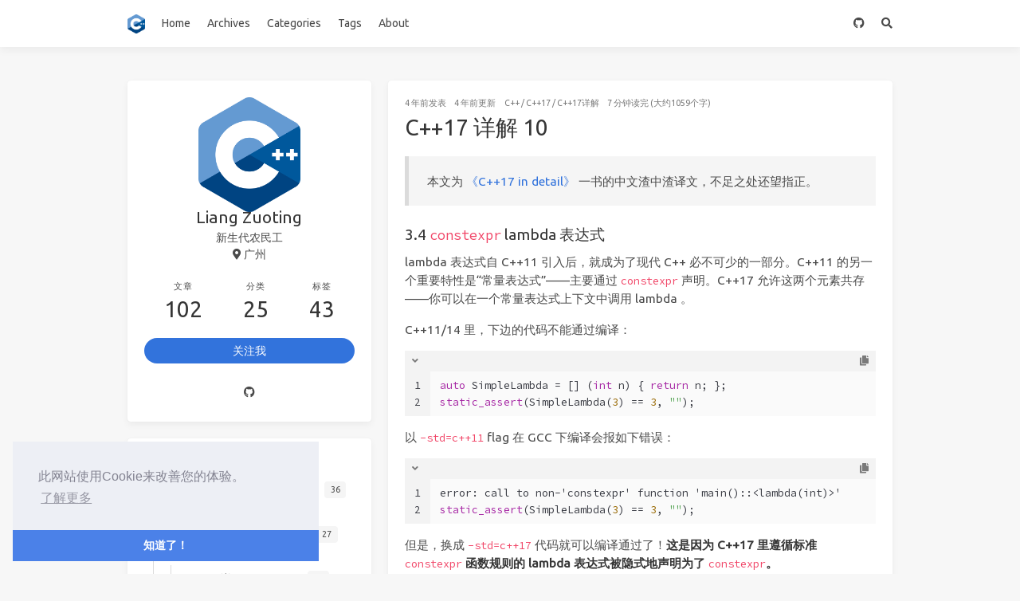

--- FILE ---
content_type: text/html; charset=utf-8
request_url: https://ermao.live/C++17%E8%AF%A6%E8%A7%A310.html
body_size: 9343
content:
<!doctype html>
<html lang="zh"><head><meta charset="utf-8"><meta name="viewport" content="width=device-width, initial-scale=1, maximum-scale=1"><meta><meta name="keywords" content="C++, C++17, C++17详解, C++17 in detail"><title>C++17 详解 10 - 学海扁舟</title><link rel="manifest" href="/manifest.json"><meta name="application-name" content="学海扁舟"><meta name="msapplication-TileImage" content="/img/favicon.png"><meta name="apple-mobile-web-app-capable" content="yes"><meta name="apple-mobile-web-app-title" content="学海扁舟"><meta name="apple-mobile-web-app-status-bar-style" content="default"><meta name="description" content="本文为 《C++17 in detail》 一书的中文渣中渣译文，不足之处还望指正。  3.4 constexpr lambda 表达式lambda 表达式自 C++11 引入后，就成为了现代 C++ 必不可少的一部分。C++11 的另一个重要特性是“常量表达式”——主要通过 constexpr 声明。C++17 允许这两个元素共存——你可以在一个常量表达式上下文中调用 lambda 。"><meta property="og:type" content="blog"><meta property="og:title" content="C++17 详解 10"><meta property="og:url" content="https://ermao.live/C++17%E8%AF%A6%E8%A7%A310.html"><meta property="og:site_name" content="学海扁舟"><meta property="og:description" content="本文为 《C++17 in detail》 一书的中文渣中渣译文，不足之处还望指正。  3.4 constexpr lambda 表达式lambda 表达式自 C++11 引入后，就成为了现代 C++ 必不可少的一部分。C++11 的另一个重要特性是“常量表达式”——主要通过 constexpr 声明。C++17 允许这两个元素共存——你可以在一个常量表达式上下文中调用 lambda 。"><meta property="og:locale" content="zh_CN"><meta property="og:image" content="https://ermao.live/img/og_image.png"><meta property="article:published_time" content="2021-08-10T04:36:28.000Z"><meta property="article:modified_time" content="2021-08-10T06:10:51.515Z"><meta property="article:author" content="Liang Zuoting"><meta property="article:tag" content="C++, C++17, C++17详解, C++17 in detail"><meta property="twitter:card" content="summary"><meta property="twitter:image" content="/img/og_image.png"><script type="application/ld+json">{"@context":"https://schema.org","@type":"BlogPosting","mainEntityOfPage":{"@type":"WebPage","@id":"https://ermao.live/C++17%E8%AF%A6%E8%A7%A310.html"},"headline":"C++17 详解 10","image":["https://ermao.live/img/og_image.png"],"datePublished":"2021-08-10T04:36:28.000Z","dateModified":"2021-08-10T06:10:51.515Z","author":{"@type":"Person","name":"Liang Zuoting"},"publisher":{"@type":"Organization","name":"学海扁舟","logo":{"@type":"ImageObject","url":"https://ermao.live/img/logo.png"}},"description":"本文为 《C++17 in detail》 一书的中文渣中渣译文，不足之处还望指正。  3.4 constexpr lambda 表达式lambda 表达式自 C++11 引入后，就成为了现代 C++ 必不可少的一部分。C++11 的另一个重要特性是“常量表达式”——主要通过 constexpr 声明。C++17 允许这两个元素共存——你可以在一个常量表达式上下文中调用 lambda 。"}</script><link rel="canonical" href="https://ermao.live/C++17%E8%AF%A6%E8%A7%A310.html"><link rel="icon" href="/img/favicon.png"><link rel="stylesheet" href="https://use.fontawesome.com/releases/v5.15.2/css/all.css"><link rel="stylesheet" href="https://cdn.jsdelivr.net/npm/highlight.js@9.12.0/styles/atom-one-light.css"><link rel="stylesheet" href="https://fonts.googleapis.com/css2?family=Ubuntu:wght@400;600&amp;family=Source+Code+Pro"><link rel="stylesheet" href="/css/default.css"><style>body>.footer,body>.navbar,body>.section{opacity:0}</style><!--!--><!--!--><!--!--><!--!--><link rel="stylesheet" href="https://cdn.jsdelivr.net/npm/cookieconsent@3.1.1/build/cookieconsent.min.css"><link rel="stylesheet" href="https://cdn.jsdelivr.net/npm/lightgallery@1.6.8/dist/css/lightgallery.min.css"><link rel="stylesheet" href="https://cdn.jsdelivr.net/npm/justifiedGallery@3.7.0/dist/css/justifiedGallery.min.css"><!--!--><!--!--><script src="https://cdn.jsdelivr.net/npm/pace-js@1.0.2/pace.min.js"></script><!--!--><!--!--><script data-ad-client="ca-pub-1192763073074487" async src="https://pagead2.googlesyndication.com/pagead/js/adsbygoogle.js"></script><meta name="generator" content="Hexo 5.4.0"></head><body class="is-2-column"><nav class="navbar navbar-main"><div class="container"><div class="navbar-brand justify-content-center"><a class="navbar-item navbar-logo" href="/"><img src="/img/logo.png" alt="学海扁舟" height="28"></a></div><div class="navbar-menu"><div class="navbar-start"><a class="navbar-item" href="/">Home</a><a class="navbar-item" href="/archives">Archives</a><a class="navbar-item" href="/categories">Categories</a><a class="navbar-item" href="/tags">Tags</a><a class="navbar-item" href="/about">About</a></div><div class="navbar-end"><a class="navbar-item" target="_blank" rel="noopener" title="Welcome To My GitHub" href="https://github.com/liangzuoting"><i class="fab fa-github"></i></a><a class="navbar-item search" title="搜索" href="javascript:;"><i class="fas fa-search"></i></a></div></div></div></nav><section class="section"><div class="container"><div class="columns"><div class="column order-2 column-main is-8-tablet is-8-desktop is-8-widescreen"><div class="card"><article class="card-content article" role="article"><div class="article-meta is-size-7 is-uppercase level is-mobile"><div class="level-left"><span class="level-item"><time dateTime="2021-08-10T04:36:28.000Z" title="2021/8/10 12:36:28">2021-08-10</time>发表</span><span class="level-item"><time dateTime="2021-08-10T06:10:51.515Z" title="2021/8/10 14:10:51">2021-08-10</time>更新</span><span class="level-item"><a class="link-muted" href="/categories/C/">C++</a><span> / </span><a class="link-muted" href="/categories/C/C-17/">C++17</a><span> / </span><a class="link-muted" href="/categories/C/C-17/C-17%E8%AF%A6%E8%A7%A3/">C++17详解</a></span><span class="level-item">7 分钟读完 (大约1059个字)</span></div></div><h1 class="title is-3 is-size-4-mobile">C++17 详解 10</h1><div class="content"><blockquote>
<p>本文为 <a target="_blank" rel="noopener" href="https://www.cppindetail.com/">《C++17 in detail》</a> 一书的中文渣中渣译文，不足之处还望指正。</p>
</blockquote>
<h3 id="3-4-constexpr-lambda-表达式"><a href="#3-4-constexpr-lambda-表达式" class="headerlink" title="3.4 constexpr lambda 表达式"></a>3.4 <code>constexpr</code> lambda 表达式</h3><p>lambda 表达式自 C++11 引入后，就成为了现代 C++ 必不可少的一部分。C++11 的另一个重要特性是“常量表达式”——主要通过 <code>constexpr</code> 声明。C++17 允许这两个元素共存——你可以在一个常量表达式上下文中调用 lambda 。</p>
<a id="more"></a>

<p>C++11/14 里，下边的代码不能通过编译：</p>
<figure class="highlight c++"><table><tr><td class="gutter"><pre><span class="line">1</span><br><span class="line">2</span><br></pre></td><td class="code"><pre><span class="line"><span class="keyword">auto</span> SimpleLambda = [] (<span class="keyword">int</span> n) &#123; <span class="keyword">return</span> n; &#125;;</span><br><span class="line"><span class="keyword">static_assert</span>(SimpleLambda(<span class="number">3</span>) == <span class="number">3</span>, <span class="string">""</span>);</span><br></pre></td></tr></table></figure>

<p>以 <code>-std=c++11</code> flag 在 GCC 下编译会报如下错误：</p>
<figure class="highlight c++"><table><tr><td class="gutter"><pre><span class="line">1</span><br><span class="line">2</span><br></pre></td><td class="code"><pre><span class="line">error: call to non-'constexpr' function 'main()::&lt;lambda(int)&gt;'</span><br><span class="line"><span class="keyword">static_assert</span>(SimpleLambda(<span class="number">3</span>) == <span class="number">3</span>, <span class="string">""</span>);</span><br></pre></td></tr></table></figure>

<p>但是，换成 <code>-std=c++17</code> 代码就可以编译通过了！<strong>这是因为 C++17 里遵循标准 <code>constexpr</code> 函数规则的 lambda 表达式被隐式地声明为了 <code>constexpr</code>。</strong></p>
<p>这句话什么意思呢？有什么限制呢？</p>
<p>摘自 Standard - 10.1.5 <code>constexpr</code> 指示符 [dcl.constexpr]</p>
<blockquote>
<p>译注：完整版的 C++17 标准草案发布在<a target="_blank" rel="noopener" href="http://www.open-std.org/jtc1/sc22/wg21/docs/papers/2017/n4659.pdf">这里</a>——有 1622 页。</p>
</blockquote>
<blockquote>
<p>一个被定义为 <code>constexpr</code> 的函数应满足如下条件：</p>
<ul>
<li>不能是虚函数（13.3）；</li>
<li>返回类型应是一个字面类型（译注：原文为 literal type，不是字面值的意思，标准里有明确的、复杂的定义。）；</li>
<li>每一个参数的类型均应是字面类型；</li>
<li>函数体应是 <code>= delete</code> 或 <code>= default</code>，或是一个不包含如下内容的复合语句：<blockquote>
<ul>
<li>汇编实现，</li>
<li>goto 语句，</li>
<li>标识符标签（译注：即同 <code>goto</code> 配合使用的 <code>val:</code>），</li>
<li><code>try</code> 块，</li>
<li>非字面类型的，或静态的，或线程存储周期（译注：即 <code>thread_local</code>）的，或未进行初始化的变量的定义。</li>
</ul>
</blockquote>
</li>
</ul>
</blockquote>
<blockquote>
<p>译注：如我<a href="https://ermao.live/C++17%E8%AF%A6%E8%A7%A36.html">之前吐槽</a>，C++ 的一大精通难点体现在，一个小小的特性关键字背后，是嵌套了 N 层的、晦涩的、没有任何表征的概念定义。<code>constexpr</code> 可见一斑。</p>
</blockquote>
<p>实践角度讲，如果想要你的函数或 lambda 在编译期被执行，函数体内不应调用任何非 <code>constexpr</code> 代码。比如，不能动态分配内存。</p>
<p>lambda 也可以显式地声明为 <code>constexpr</code>：</p>
<figure class="highlight c++"><table><tr><td class="gutter"><pre><span class="line">1</span><br></pre></td><td class="code"><pre><span class="line"><span class="keyword">auto</span> SimpleLambda = [] (<span class="keyword">int</span> n) <span class="keyword">constexpr</span> &#123; <span class="keyword">return</span> n; &#125;;</span><br></pre></td></tr></table></figure>

<p>如果你违反了 <code>constexpr</code> 函数规则，会触发编译错误。</p>
<figure class="highlight c++"><table><tr><td class="gutter"><pre><span class="line">1</span><br><span class="line">2</span><br><span class="line">3</span><br><span class="line">4</span><br><span class="line">5</span><br></pre></td><td class="code"><pre><span class="line"><span class="keyword">auto</span> FaultyLeakyLambda = [] (<span class="keyword">int</span> n) <span class="keyword">constexpr</span> &#123;</span><br><span class="line">    <span class="keyword">int</span> *p = <span class="keyword">new</span> <span class="keyword">int</span>(<span class="number">10</span>);</span><br><span class="line">    </span><br><span class="line">    <span class="keyword">return</span> n + (*p);</span><br><span class="line">&#125;;</span><br></pre></td></tr></table></figure>

<p><code>new</code> 操作符是非 <code>constexpr</code> 的所以上边代码不会编译通过。</p>
<p><code>constexpr</code> lambda 在结合了即将到来的 C++20 的 <code>constexpr</code> 标准算法后将会是一个伟大特性。</p>
<blockquote>
<p>扩展：本修改提案：<a target="_blank" rel="noopener" href="http://www.open-std.org/jtc1/sc22/wg21/docs/papers/2016/p0170r1.pdf">P0170</a>。</p>
</blockquote>
<h3 id="3-5-嵌套命名空间"><a href="#3-5-嵌套命名空间" class="headerlink" title="3.5 嵌套命名空间"></a>3.5 嵌套命名空间</h3><p>命名空间允许把类型和函数分组到不同的逻辑单元。</p>
<p>比如，通常会把一个叫 XY 库里的类型和函数存储到一个叫 xy 的命名空间。如下所示，有一个 <code>SuperCompressionLib</code> 命名空间，它暴露了两个叫 <code>Compress</code> 和 <code>Decompress</code> 的函数：</p>
<figure class="highlight c++"><table><tr><td class="gutter"><pre><span class="line">1</span><br><span class="line">2</span><br><span class="line">3</span><br><span class="line">4</span><br></pre></td><td class="code"><pre><span class="line"><span class="keyword">namespace</span> SuperCompressionLib &#123;</span><br><span class="line">    <span class="function"><span class="keyword">bool</span> <span class="title">Compress</span><span class="params">()</span></span>;</span><br><span class="line">    <span class="function"><span class="keyword">bool</span> <span class="title">Decompress</span><span class="params">()</span></span>;</span><br><span class="line">&#125;</span><br></pre></td></tr></table></figure>

<p>如果你有两层或更多嵌套的命名空间，事情就变得有趣了。</p>
<figure class="highlight c++"><table><tr><td class="gutter"><pre><span class="line">1</span><br><span class="line">2</span><br><span class="line">3</span><br><span class="line">4</span><br><span class="line">5</span><br><span class="line">6</span><br><span class="line">7</span><br><span class="line">8</span><br><span class="line">9</span><br><span class="line">10</span><br><span class="line">11</span><br><span class="line">12</span><br></pre></td><td class="code"><pre><span class="line"><span class="keyword">namespace</span> MySuperCompany &#123;</span><br><span class="line">    <span class="keyword">namespace</span> SecretProject &#123;</span><br><span class="line">        <span class="keyword">namespace</span> SafetySystem &#123;</span><br><span class="line">            <span class="class"><span class="keyword">class</span> <span class="title">SuperArmor</span> &#123;</span></span><br><span class="line">                <span class="comment">// ...</span></span><br><span class="line">            &#125;;</span><br><span class="line">            <span class="class"><span class="keyword">class</span> <span class="title">SuperShield</span> &#123;</span></span><br><span class="line">                <span class="comment">// ...</span></span><br><span class="line">            &#125;;</span><br><span class="line">        &#125; <span class="comment">// SafetySystem</span></span><br><span class="line">    &#125; <span class="comment">// SecretProject</span></span><br><span class="line">&#125; <span class="comment">// MySuperCompany</span></span><br></pre></td></tr></table></figure>

<p>C++17 里，嵌套命名空间可以以一种更紧凑的方式书写：</p>
<figure class="highlight c++"><table><tr><td class="gutter"><pre><span class="line">1</span><br><span class="line">2</span><br><span class="line">3</span><br><span class="line">4</span><br><span class="line">5</span><br><span class="line">6</span><br><span class="line">7</span><br><span class="line">8</span><br></pre></td><td class="code"><pre><span class="line"><span class="keyword">namespace</span> MySuperCompany::SecretProject::SafetySystem &#123;</span><br><span class="line">    <span class="class"><span class="keyword">class</span> <span class="title">SuperArmor</span> &#123;</span></span><br><span class="line">        <span class="comment">// ...</span></span><br><span class="line">    &#125;;</span><br><span class="line">    <span class="class"><span class="keyword">class</span> <span class="title">SuperShield</span> &#123;</span></span><br><span class="line">        <span class="comment">// ...</span></span><br><span class="line">    &#125;;</span><br><span class="line">&#125;</span><br></pre></td></tr></table></figure>

<p>这种语法令人愉悦，对有 C# 或 Java 经验的开发者也更容易使用。</p>
<p>C++17 里，标准库的许多地方也以这种新的嵌套命名空间特性被“压缩了”：</p>
<p>比如 <code>regex</code> 库。</p>
<p>C++17 里它的定义如下：</p>
<figure class="highlight c++"><table><tr><td class="gutter"><pre><span class="line">1</span><br><span class="line">2</span><br><span class="line">3</span><br><span class="line">4</span><br></pre></td><td class="code"><pre><span class="line"><span class="keyword">namespace</span> <span class="built_in">std</span>::regex_constants &#123;</span><br><span class="line">    <span class="keyword">typedef</span> T1 syntax_option_type;</span><br><span class="line">    <span class="comment">// ...</span></span><br><span class="line">&#125;</span><br></pre></td></tr></table></figure>

<p>C++17 之前同样的代码被声明为：</p>
<figure class="highlight c++"><table><tr><td class="gutter"><pre><span class="line">1</span><br><span class="line">2</span><br><span class="line">3</span><br><span class="line">4</span><br><span class="line">5</span><br><span class="line">6</span><br></pre></td><td class="code"><pre><span class="line"><span class="keyword">namespace</span> <span class="built_in">std</span> &#123;</span><br><span class="line">    <span class="keyword">namespace</span> regex_constants &#123;</span><br><span class="line">        <span class="keyword">typedef</span> T1 syntax_option_type;</span><br><span class="line">        <span class="comment">// ...</span></span><br><span class="line">    &#125;</span><br><span class="line">&#125;</span><br></pre></td></tr></table></figure>

<p>上边的嵌套声明出现在 C++ 规范，但每一个 STL 实现可能都会不同。</p>
<blockquote>
<p>扩展：本修改提案：<a target="_blank" rel="noopener" href="http://www.open-std.org/jtc1/sc22/wg21/docs/papers/2014/n4230.html">P4230</a>。</p>
</blockquote>
<h3 id="3-6-编译器支持"><a href="#3-6-编译器支持" class="headerlink" title="3.6 编译器支持"></a>3.6 编译器支持</h3><p>略。</p>
</div><div class="article-tags is-size-7 mb-4"><span class="mr-2">#</span><a class="link-muted mr-2" rel="tag" href="/tags/C/">C++</a><a class="link-muted mr-2" rel="tag" href="/tags/C-17/">C++17</a></div><div class="sharethis-inline-share-buttons"></div><script src="https://platform-api.sharethis.com/js/sharethis.js#property=61358e3ac93b3300122c7686&amp;product=sop" defer></script></article></div><div class="card"><div class="card-content"><h3 class="menu-label has-text-centered">喜欢这篇文章？打赏一下作者吧</h3><div class="buttons is-centered"><a class="button donate" data-type="alipay"><span class="icon is-small"><i class="fab fa-alipay"></i></span><span>支付宝</span><span class="qrcode"><img src="/images/alipay.jpg" alt="支付宝"></span></a><a class="button donate" data-type="wechat"><span class="icon is-small"><i class="fab fa-weixin"></i></span><span>微信</span><span class="qrcode"><img src="/images/wechat.JPG" alt="微信"></span></a></div></div></div><nav class="post-navigation mt-4 level is-mobile"><div class="level-start"><a class="article-nav-prev level level-item link-muted" href="/C++17%E8%AF%A6%E8%A7%A311.html"><i class="level-item fas fa-chevron-left"></i><span class="level-item">C++17 详解 11</span></a></div><div class="level-end"><a class="article-nav-next level level-item link-muted" href="/C++17%E8%AF%A6%E8%A7%A39.html"><span class="level-item">C++17 详解 9</span><i class="level-item fas fa-chevron-right"></i></a></div></nav><div class="card"><div class="card-content"><h3 class="title is-5">评论</h3><div class="content" id="valine-thread"></div><script src="//cdn1.lncld.net/static/js/3.0.4/av-min.js"></script><script src="https://cdn.jsdelivr.net/npm/valine@1.4.14/dist/Valine.min.js"></script><script>new Valine({
            el: '#valine-thread',
            appId: "I8KNPnIk0nHNlTkcrT4fGQue-gzGzoHsz",
            appKey: "GWGNIR9mBnz5E0K3MWYzK34R",
            
            avatar: "mm",
            avatarForce: false,
            meta: ["nick"],
            pageSize: 10,
            lang: "zh-CN",
            visitor: true,
            highlight: true,
            recordIP: false,
            
            
            
            enableQQ: false,
            requiredFields: [],
        });</script></div></div></div><div class="column column-left is-4-tablet is-4-desktop is-4-widescreen  order-1"><div class="card widget" data-type="profile"><div class="card-content"><nav class="level"><div class="level-item has-text-centered flex-shrink-1"><div><figure class="image is-128x128 mx-auto mb-2"><img class="avatar" src="/img/logo.png" alt="Liang Zuoting"></figure><p class="title is-size-4 is-block" style="line-height:inherit;">Liang Zuoting</p><p class="is-size-6 is-block">新生代农民工</p><p class="is-size-6 is-flex justify-content-center"><i class="fas fa-map-marker-alt mr-1"></i><span>广州</span></p></div></div></nav><nav class="level is-mobile"><div class="level-item has-text-centered is-marginless"><div><p class="heading">文章</p><a href="/archives"><p class="title">102</p></a></div></div><div class="level-item has-text-centered is-marginless"><div><p class="heading">分类</p><a href="/categories"><p class="title">25</p></a></div></div><div class="level-item has-text-centered is-marginless"><div><p class="heading">标签</p><a href="/tags"><p class="title">43</p></a></div></div></nav><div class="level"><a class="level-item button is-primary is-rounded" href="https://github.com/liangzuoting" target="_blank" rel="noopener">关注我</a></div><div class="level is-mobile is-multiline"><a class="level-item button is-transparent is-marginless" target="_blank" rel="noopener" title="Github" href="https://github.com/liangzuoting"><i class="fab fa-github"></i></a></div></div></div><!--!--><div class="card widget" data-type="categories"><div class="card-content"><div class="menu"><h3 class="menu-label">分类</h3><ul class="menu-list"><li><a class="level is-mobile" href="/categories/C/"><span class="level-start"><span class="level-item">C++</span></span><span class="level-end"><span class="level-item tag">36</span></span></a><ul><li><a class="level is-mobile" href="/categories/C/C-17/"><span class="level-start"><span class="level-item">C++17</span></span><span class="level-end"><span class="level-item tag">27</span></span></a><ul><li><a class="level is-mobile" href="/categories/C/C-17/C-17%E8%AF%A6%E8%A7%A3/"><span class="level-start"><span class="level-item">C++17详解</span></span><span class="level-end"><span class="level-item tag">25</span></span></a></li></ul></li><li><a class="level is-mobile" href="/categories/C/HOPL4/"><span class="level-start"><span class="level-item">HOPL4</span></span><span class="level-end"><span class="level-item tag">3</span></span></a></li><li><a class="level is-mobile" href="/categories/C/Qt/"><span class="level-start"><span class="level-item">Qt</span></span><span class="level-end"><span class="level-item tag">3</span></span></a></li><li><a class="level is-mobile" href="/categories/C/TarsCPP/"><span class="level-start"><span class="level-item">TarsCPP</span></span><span class="level-end"><span class="level-item tag">1</span></span></a></li><li><a class="level is-mobile" href="/categories/C/%E5%B9%B6%E5%8F%91%E8%AE%A1%E7%AE%97/"><span class="level-start"><span class="level-item">并发计算</span></span><span class="level-end"><span class="level-item tag">2</span></span></a></li></ul></li><li><a class="level is-mobile" href="/categories/CSAPP/"><span class="level-start"><span class="level-item">CSAPP</span></span><span class="level-end"><span class="level-item tag">6</span></span></a></li><li><a class="level is-mobile" href="/categories/FFmpeg/"><span class="level-start"><span class="level-item">FFmpeg</span></span><span class="level-end"><span class="level-item tag">4</span></span></a></li><li><a class="level is-mobile" href="/categories/FFmpeg-%E5%B8%B8%E7%94%A8%E5%91%BD%E4%BB%A4/"><span class="level-start"><span class="level-item">FFmpeg 常用命令</span></span><span class="level-end"><span class="level-item tag">8</span></span></a></li><li><a class="level is-mobile" href="/categories/MP4/"><span class="level-start"><span class="level-item">MP4</span></span><span class="level-end"><span class="level-item tag">1</span></span></a></li><li><a class="level is-mobile" href="/categories/Python/"><span class="level-start"><span class="level-item">Python</span></span><span class="level-end"><span class="level-item tag">1</span></span></a></li><li><a class="level is-mobile" href="/categories/StreamingCore/"><span class="level-start"><span class="level-item">StreamingCore</span></span><span class="level-end"><span class="level-item tag">1</span></span></a></li><li><a class="level is-mobile" href="/categories/Unity/"><span class="level-start"><span class="level-item">Unity</span></span><span class="level-end"><span class="level-item tag">7</span></span></a><ul><li><a class="level is-mobile" href="/categories/Unity/%E4%BD%BF%E7%94%A8-Unity-%E5%BC%80%E5%8F%91-Android-VR-%E5%BA%94%E7%94%A8/"><span class="level-start"><span class="level-item">使用 Unity 开发 Android VR 应用</span></span><span class="level-end"><span class="level-item tag">4</span></span></a></li></ul></li><li><a class="level is-mobile" href="/categories/Web/"><span class="level-start"><span class="level-item">Web</span></span><span class="level-end"><span class="level-item tag">18</span></span></a><ul><li><a class="level is-mobile" href="/categories/Web/CMS/"><span class="level-start"><span class="level-item">CMS</span></span><span class="level-end"><span class="level-item tag">3</span></span></a></li><li><a class="level is-mobile" href="/categories/Web/Python/"><span class="level-start"><span class="level-item">Python</span></span><span class="level-end"><span class="level-item tag">3</span></span></a><ul><li><a class="level is-mobile" href="/categories/Web/Python/Sanic/"><span class="level-start"><span class="level-item">Sanic</span></span><span class="level-end"><span class="level-item tag">3</span></span></a></li></ul></li><li><a class="level is-mobile" href="/categories/Web/React/"><span class="level-start"><span class="level-item">React</span></span><span class="level-end"><span class="level-item tag">5</span></span></a><ul><li><a class="level is-mobile" href="/categories/Web/React/Docs/"><span class="level-start"><span class="level-item">Docs</span></span><span class="level-end"><span class="level-item tag">3</span></span></a></li></ul></li></ul></li><li><a class="level is-mobile" href="/categories/%E5%B7%A5%E4%BD%9C%E6%95%88%E7%8E%87/"><span class="level-start"><span class="level-item">工作效率</span></span><span class="level-end"><span class="level-item tag">1</span></span></a></li><li><a class="level is-mobile" href="/categories/%E6%99%BA%E8%83%BD%E5%AE%B6%E5%B1%85/"><span class="level-start"><span class="level-item">智能家居</span></span><span class="level-end"><span class="level-item tag">11</span></span></a><ul><li><a class="level is-mobile" href="/categories/%E6%99%BA%E8%83%BD%E5%AE%B6%E5%B1%85/SmartHome/"><span class="level-start"><span class="level-item">SmartHome</span></span><span class="level-end"><span class="level-item tag">2</span></span></a></li></ul></li><li><a class="level is-mobile" href="/categories/%E6%9D%82%E8%AE%B0/"><span class="level-start"><span class="level-item">杂记</span></span><span class="level-end"><span class="level-item tag">7</span></span></a></li></ul></div></div></div><div class="card widget" data-type="recent-posts"><div class="card-content"><h3 class="menu-label">最新文章</h3><article class="media"><div class="media-content"><p class="date"><time dateTime="2024-09-30T07:02:17.000Z">2024-09-30</time></p><p class="title"><a href="/%E6%B7%B1%E5%BA%A6%E5%AE%9A%E5%88%B6Qt%E6%A0%91%E5%BD%A2%E6%8E%A7%E4%BB%B6%E9%80%89%E4%B8%AD%E6%A0%B7%E5%BC%8F.html">深度定制 Qt 树形控件选中样式</a></p><p class="categories"><a href="/categories/C/">C++</a> / <a href="/categories/C/Qt/">Qt</a></p></div></article><article class="media"><div class="media-content"><p class="date"><time dateTime="2024-07-14T06:50:19.000Z">2024-07-14</time></p><p class="title"><a href="/%E7%88%B1%E5%BD%B1CMS%E5%AE%89%E8%A3%85%E6%95%99%E7%A8%8B.html">爱影CMS安装教程</a></p><p class="categories"><a href="/categories/Web/">Web</a> / <a href="/categories/Web/CMS/">CMS</a></p></div></article><article class="media"><div class="media-content"><p class="date"><time dateTime="2024-07-09T11:36:32.000Z">2024-07-09</time></p><p class="title"><a href="/%E9%98%BF%E9%87%8C%E4%BA%91%E4%BC%81%E4%B8%9A%E9%82%AE%E7%AE%B1%E5%85%8D%E8%B4%B9%E7%89%88.html">阿里云企业邮箱免费版</a></p><p class="categories"><a href="/categories/Web/">Web</a></p></div></article><article class="media"><div class="media-content"><p class="date"><time dateTime="2024-06-27T16:25:17.000Z">2024-06-28</time></p><p class="title"><a href="/%E7%88%B1%E5%BD%B1CMS%E5%B8%B8%E7%94%A8%E6%95%B0%E6%8D%AE%E5%BA%93%E8%A1%A8%E6%B3%A8%E9%87%8A.html">爱影CMS常用数据库表注释</a></p><p class="categories"><a href="/categories/Web/">Web</a> / <a href="/categories/Web/CMS/">CMS</a></p></div></article><article class="media"><div class="media-content"><p class="date"><time dateTime="2024-06-24T14:33:29.000Z">2024-06-24</time></p><p class="title"><a href="/%E5%90%84%E5%A4%A7%E5%BD%B1%E8%A7%86%E8%B5%84%E6%BA%90%E7%AB%99%E9%80%9F%E5%BA%A6%E6%B5%8B%E8%AF%95.html">各大影视资源站速度测试</a></p><p class="categories"><a href="/categories/Web/">Web</a> / <a href="/categories/Web/CMS/">CMS</a></p></div></article></div></div><div class="card widget" data-type="archives"><div class="card-content"><div class="menu"><h3 class="menu-label">归档</h3><ul class="menu-list"><li><a class="level is-mobile" href="/archives/2024/09/"><span class="level-start"><span class="level-item">九月 2024</span></span><span class="level-end"><span class="level-item tag">1</span></span></a></li><li><a class="level is-mobile" href="/archives/2024/07/"><span class="level-start"><span class="level-item">七月 2024</span></span><span class="level-end"><span class="level-item tag">2</span></span></a></li><li><a class="level is-mobile" href="/archives/2024/06/"><span class="level-start"><span class="level-item">六月 2024</span></span><span class="level-end"><span class="level-item tag">2</span></span></a></li><li><a class="level is-mobile" href="/archives/2024/04/"><span class="level-start"><span class="level-item">四月 2024</span></span><span class="level-end"><span class="level-item tag">1</span></span></a></li><li><a class="level is-mobile" href="/archives/2023/12/"><span class="level-start"><span class="level-item">十二月 2023</span></span><span class="level-end"><span class="level-item tag">1</span></span></a></li><li><a class="level is-mobile" href="/archives/2023/11/"><span class="level-start"><span class="level-item">十一月 2023</span></span><span class="level-end"><span class="level-item tag">2</span></span></a></li><li><a class="level is-mobile" href="/archives/2023/09/"><span class="level-start"><span class="level-item">九月 2023</span></span><span class="level-end"><span class="level-item tag">3</span></span></a></li><li><a class="level is-mobile" href="/archives/2023/08/"><span class="level-start"><span class="level-item">八月 2023</span></span><span class="level-end"><span class="level-item tag">1</span></span></a></li><li><a class="level is-mobile" href="/archives/2023/04/"><span class="level-start"><span class="level-item">四月 2023</span></span><span class="level-end"><span class="level-item tag">1</span></span></a></li><li><a class="level is-mobile" href="/archives/2023/02/"><span class="level-start"><span class="level-item">二月 2023</span></span><span class="level-end"><span class="level-item tag">2</span></span></a></li><li><a class="level is-mobile" href="/archives/2023/01/"><span class="level-start"><span class="level-item">一月 2023</span></span><span class="level-end"><span class="level-item tag">1</span></span></a></li><li><a class="level is-mobile" href="/archives/2022/12/"><span class="level-start"><span class="level-item">十二月 2022</span></span><span class="level-end"><span class="level-item tag">1</span></span></a></li><li><a class="level is-mobile" href="/archives/2022/11/"><span class="level-start"><span class="level-item">十一月 2022</span></span><span class="level-end"><span class="level-item tag">1</span></span></a></li><li><a class="level is-mobile" href="/archives/2022/09/"><span class="level-start"><span class="level-item">九月 2022</span></span><span class="level-end"><span class="level-item tag">1</span></span></a></li><li><a class="level is-mobile" href="/archives/2022/08/"><span class="level-start"><span class="level-item">八月 2022</span></span><span class="level-end"><span class="level-item tag">1</span></span></a></li><li><a class="level is-mobile" href="/archives/2022/07/"><span class="level-start"><span class="level-item">七月 2022</span></span><span class="level-end"><span class="level-item tag">1</span></span></a></li><li><a class="level is-mobile" href="/archives/2022/06/"><span class="level-start"><span class="level-item">六月 2022</span></span><span class="level-end"><span class="level-item tag">1</span></span></a></li><li><a class="level is-mobile" href="/archives/2022/05/"><span class="level-start"><span class="level-item">五月 2022</span></span><span class="level-end"><span class="level-item tag">3</span></span></a></li><li><a class="level is-mobile" href="/archives/2022/03/"><span class="level-start"><span class="level-item">三月 2022</span></span><span class="level-end"><span class="level-item tag">2</span></span></a></li><li><a class="level is-mobile" href="/archives/2022/01/"><span class="level-start"><span class="level-item">一月 2022</span></span><span class="level-end"><span class="level-item tag">5</span></span></a></li><li><a class="level is-mobile" href="/archives/2021/12/"><span class="level-start"><span class="level-item">十二月 2021</span></span><span class="level-end"><span class="level-item tag">1</span></span></a></li><li><a class="level is-mobile" href="/archives/2021/11/"><span class="level-start"><span class="level-item">十一月 2021</span></span><span class="level-end"><span class="level-item tag">1</span></span></a></li><li><a class="level is-mobile" href="/archives/2021/10/"><span class="level-start"><span class="level-item">十月 2021</span></span><span class="level-end"><span class="level-item tag">1</span></span></a></li><li><a class="level is-mobile" href="/archives/2021/09/"><span class="level-start"><span class="level-item">九月 2021</span></span><span class="level-end"><span class="level-item tag">9</span></span></a></li><li><a class="level is-mobile" href="/archives/2021/08/"><span class="level-start"><span class="level-item">八月 2021</span></span><span class="level-end"><span class="level-item tag">13</span></span></a></li><li><a class="level is-mobile" href="/archives/2021/07/"><span class="level-start"><span class="level-item">七月 2021</span></span><span class="level-end"><span class="level-item tag">9</span></span></a></li><li><a class="level is-mobile" href="/archives/2021/06/"><span class="level-start"><span class="level-item">六月 2021</span></span><span class="level-end"><span class="level-item tag">1</span></span></a></li><li><a class="level is-mobile" href="/archives/2021/05/"><span class="level-start"><span class="level-item">五月 2021</span></span><span class="level-end"><span class="level-item tag">1</span></span></a></li><li><a class="level is-mobile" href="/archives/2021/04/"><span class="level-start"><span class="level-item">四月 2021</span></span><span class="level-end"><span class="level-item tag">7</span></span></a></li><li><a class="level is-mobile" href="/archives/2021/03/"><span class="level-start"><span class="level-item">三月 2021</span></span><span class="level-end"><span class="level-item tag">4</span></span></a></li><li><a class="level is-mobile" href="/archives/2021/02/"><span class="level-start"><span class="level-item">二月 2021</span></span><span class="level-end"><span class="level-item tag">7</span></span></a></li><li><a class="level is-mobile" href="/archives/2021/01/"><span class="level-start"><span class="level-item">一月 2021</span></span><span class="level-end"><span class="level-item tag">2</span></span></a></li><li><a class="level is-mobile" href="/archives/2020/12/"><span class="level-start"><span class="level-item">十二月 2020</span></span><span class="level-end"><span class="level-item tag">2</span></span></a></li><li><a class="level is-mobile" href="/archives/2020/09/"><span class="level-start"><span class="level-item">九月 2020</span></span><span class="level-end"><span class="level-item tag">1</span></span></a></li><li><a class="level is-mobile" href="/archives/2020/08/"><span class="level-start"><span class="level-item">八月 2020</span></span><span class="level-end"><span class="level-item tag">1</span></span></a></li><li><a class="level is-mobile" href="/archives/2020/06/"><span class="level-start"><span class="level-item">六月 2020</span></span><span class="level-end"><span class="level-item tag">1</span></span></a></li><li><a class="level is-mobile" href="/archives/2020/05/"><span class="level-start"><span class="level-item">五月 2020</span></span><span class="level-end"><span class="level-item tag">1</span></span></a></li><li><a class="level is-mobile" href="/archives/2020/04/"><span class="level-start"><span class="level-item">四月 2020</span></span><span class="level-end"><span class="level-item tag">2</span></span></a></li><li><a class="level is-mobile" href="/archives/2020/02/"><span class="level-start"><span class="level-item">二月 2020</span></span><span class="level-end"><span class="level-item tag">1</span></span></a></li><li><a class="level is-mobile" href="/archives/2020/01/"><span class="level-start"><span class="level-item">一月 2020</span></span><span class="level-end"><span class="level-item tag">1</span></span></a></li><li><a class="level is-mobile" href="/archives/2019/12/"><span class="level-start"><span class="level-item">十二月 2019</span></span><span class="level-end"><span class="level-item tag">3</span></span></a></li></ul></div></div></div><div class="card widget" data-type="tags"><div class="card-content"><div class="menu"><h3 class="menu-label">标签</h3><div class="field is-grouped is-grouped-multiline"><div class="control"><a class="tags has-addons" href="/tags/AVX2/"><span class="tag">AVX2</span><span class="tag">1</span></a></div><div class="control"><a class="tags has-addons" href="/tags/Animator/"><span class="tag">Animator</span><span class="tag">1</span></a></div><div class="control"><a class="tags has-addons" href="/tags/C/"><span class="tag">C++</span><span class="tag">30</span></a></div><div class="control"><a class="tags has-addons" href="/tags/C-17/"><span class="tag">C++17</span><span class="tag">27</span></a></div><div class="control"><a class="tags has-addons" href="/tags/CMS/"><span class="tag">CMS</span><span class="tag">3</span></a></div><div class="control"><a class="tags has-addons" href="/tags/CSAPP/"><span class="tag">CSAPP</span><span class="tag">6</span></a></div><div class="control"><a class="tags has-addons" href="/tags/Cloudflare/"><span class="tag">Cloudflare</span><span class="tag">1</span></a></div><div class="control"><a class="tags has-addons" href="/tags/DeepSpeech/"><span class="tag">DeepSpeech</span><span class="tag">2</span></a></div><div class="control"><a class="tags has-addons" href="/tags/Docker/"><span class="tag">Docker</span><span class="tag">1</span></a></div><div class="control"><a class="tags has-addons" href="/tags/FFmpeg/"><span class="tag">FFmpeg</span><span class="tag">3</span></a></div><div class="control"><a class="tags has-addons" href="/tags/Jellyfin/"><span class="tag">Jellyfin</span><span class="tag">1</span></a></div><div class="control"><a class="tags has-addons" href="/tags/MP4/"><span class="tag">MP4</span><span class="tag">1</span></a></div><div class="control"><a class="tags has-addons" href="/tags/NAS/"><span class="tag">NAS</span><span class="tag">1</span></a></div><div class="control"><a class="tags has-addons" href="/tags/NEON/"><span class="tag">NEON</span><span class="tag">1</span></a></div><div class="control"><a class="tags has-addons" href="/tags/Pelican/"><span class="tag">Pelican</span><span class="tag">1</span></a></div><div class="control"><a class="tags has-addons" href="/tags/Python/"><span class="tag">Python</span><span class="tag">2</span></a></div><div class="control"><a class="tags has-addons" href="/tags/Qt/"><span class="tag">Qt</span><span class="tag">2</span></a></div><div class="control"><a class="tags has-addons" href="/tags/Qt-QTreeView%E6%A0%B7%E5%BC%8F-%E5%B7%A5%E4%BD%9C%E4%B8%AD%E7%9A%84%E9%9A%BE%E9%A2%98/"><span class="tag">Qt, QTreeView样式, 工作中的难题</span><span class="tag">1</span></a></div><div class="control"><a class="tags has-addons" href="/tags/React/"><span class="tag">React</span><span class="tag">7</span></a></div><div class="control"><a class="tags has-addons" href="/tags/Redis/"><span class="tag">Redis</span><span class="tag">1</span></a></div><div class="control"><a class="tags has-addons" href="/tags/Sanic/"><span class="tag">Sanic</span><span class="tag">1</span></a></div><div class="control"><a class="tags has-addons" href="/tags/Spectre/"><span class="tag">Spectre</span><span class="tag">1</span></a></div><div class="control"><a class="tags has-addons" href="/tags/TarsCPP/"><span class="tag">TarsCPP</span><span class="tag">1</span></a></div><div class="control"><a class="tags has-addons" href="/tags/Unity/"><span class="tag">Unity</span><span class="tag">6</span></a></div><div class="control"><a class="tags has-addons" href="/tags/VPS/"><span class="tag">VPS</span><span class="tag">2</span></a></div><div class="control"><a class="tags has-addons" href="/tags/VR/"><span class="tag">VR</span><span class="tag">1</span></a></div><div class="control"><a class="tags has-addons" href="/tags/Video-js/"><span class="tag">Video.js</span><span class="tag">2</span></a></div><div class="control"><a class="tags has-addons" href="/tags/VideoPlayer/"><span class="tag">VideoPlayer</span><span class="tag">1</span></a></div><div class="control"><a class="tags has-addons" href="/tags/Web/"><span class="tag">Web</span><span class="tag">1</span></a></div><div class="control"><a class="tags has-addons" href="/tags/Webpack/"><span class="tag">Webpack</span><span class="tag">1</span></a></div><div class="control"><a class="tags has-addons" href="/tags/XOPlayer/"><span class="tag">XOPlayer</span><span class="tag">1</span></a></div><div class="control"><a class="tags has-addons" href="/tags/mono/"><span class="tag">mono</span><span class="tag">1</span></a></div><div class="control"><a class="tags has-addons" href="/tags/%E4%BC%81%E4%B8%9A%E9%82%AE%E7%AE%B1/"><span class="tag">企业邮箱</span><span class="tag">1</span></a></div><div class="control"><a class="tags has-addons" href="/tags/%E5%9B%BD%E5%A4%96VPS/"><span class="tag">国外VPS</span><span class="tag">2</span></a></div><div class="control"><a class="tags has-addons" href="/tags/%E5%B9%B6%E8%A1%8C-%E5%B9%B6%E5%8F%91%E8%AE%A1%E7%AE%97/"><span class="tag">并行/并发计算</span><span class="tag">3</span></a></div><div class="control"><a class="tags has-addons" href="/tags/%E5%BD%B1%E8%A7%86%E8%B5%84%E6%BA%90%E7%AB%99/"><span class="tag">影视资源站</span><span class="tag">1</span></a></div><div class="control"><a class="tags has-addons" href="/tags/%E5%BE%AE%E6%9C%8D%E5%8A%A1/"><span class="tag">微服务</span><span class="tag">1</span></a></div><div class="control"><a class="tags has-addons" href="/tags/%E6%AD%A3%E5%88%99%E8%A1%A8%E8%BE%BE%E5%BC%8F/"><span class="tag">正则表达式</span><span class="tag">1</span></a></div><div class="control"><a class="tags has-addons" href="/tags/%E7%88%AC%E8%99%AB/"><span class="tag">爬虫</span><span class="tag">1</span></a></div><div class="control"><a class="tags has-addons" href="/tags/%E7%88%B1%E5%BD%B1CMS/"><span class="tag">爱影CMS</span><span class="tag">2</span></a></div><div class="control"><a class="tags has-addons" href="/tags/%E7%9B%B4%E6%92%AD/"><span class="tag">直播</span><span class="tag">1</span></a></div><div class="control"><a class="tags has-addons" href="/tags/%E8%A5%BF%E5%AE%89/"><span class="tag">西安</span><span class="tag">1</span></a></div><div class="control"><a class="tags has-addons" href="/tags/%E9%98%BF%E9%87%8C%E4%BA%91/"><span class="tag">阿里云</span><span class="tag">1</span></a></div></div></div></div></div></div><!--!--></div></div></section><footer class="footer"><div class="container"><div class="level"><div class="level-start"><a class="footer-logo is-block mb-2" href="/"><img src="/img/logo.png" alt="学海扁舟" height="28"></a><p class="is-size-7"><span>&copy; 2024 Liang Zuoting</span>  Powered by <a href="https://hexo.io/" target="_blank" rel="noopener">Hexo</a> &amp; <a href="https://github.com/ppoffice/hexo-theme-icarus" target="_blank" rel="noopener">Icarus</a></p></div><div class="level-end"><div class="field has-addons"><p class="control"><a class="button is-transparent is-large" target="_blank" rel="noopener" title="Creative Commons" href="https://creativecommons.org/"><i class="fab fa-creative-commons"></i></a></p><p class="control"><a class="button is-transparent is-large" target="_blank" rel="noopener" title="Attribution 4.0 International" href="https://creativecommons.org/licenses/by/4.0/"><i class="fab fa-creative-commons-by"></i></a></p><p class="control"><a class="button is-transparent is-large" target="_blank" rel="noopener" title="Download on GitHub" href="https://github.com/ppoffice/hexo-theme-icarus"><i class="fab fa-github"></i></a></p></div></div></div></div></footer><script src="https://cdn.jsdelivr.net/npm/jquery@3.3.1/dist/jquery.min.js"></script><script src="https://cdn.jsdelivr.net/npm/moment@2.22.2/min/moment-with-locales.min.js"></script><script src="https://cdn.jsdelivr.net/npm/clipboard@2.0.4/dist/clipboard.min.js" defer></script><script>moment.locale("zh-CN");</script><script>var IcarusThemeSettings = {
            article: {
                highlight: {
                    clipboard: true,
                    fold: 'unfolded'
                }
            }
        };</script><script src="/js/column.js"></script><script src="/js/animation.js"></script><a id="back-to-top" title="回到顶端" href="javascript:;"><i class="fas fa-chevron-up"></i></a><script src="/js/back_to_top.js" defer></script><!--!--><!--!--><!--!--><script src="https://cdn.jsdelivr.net/npm/cookieconsent@3.1.1/build/cookieconsent.min.js" defer></script><script>window.addEventListener("load", () => {
      window.cookieconsent.initialise({
        type: "info",
        theme: "edgeless",
        static: false,
        position: "bottom-left",
        content: {
          message: "此网站使用Cookie来改善您的体验。",
          dismiss: "知道了！",
          allow: "允许使用Cookie",
          deny: "拒绝",
          link: "了解更多",
          policy: "Cookie政策",
          href: "https://www.cookiesandyou.com/",
        },
        palette: {
          popup: {
            background: "#edeff5",
            text: "#838391"
          },
          button: {
            background: "#4b81e8"
          },
        },
      });
    });</script><script src="https://cdn.jsdelivr.net/npm/lightgallery@1.6.8/dist/js/lightgallery.min.js" defer></script><script src="https://cdn.jsdelivr.net/npm/justifiedGallery@3.7.0/dist/js/jquery.justifiedGallery.min.js" defer></script><script>window.addEventListener("load", () => {
            if (typeof $.fn.lightGallery === 'function') {
                $('.article').lightGallery({ selector: '.gallery-item' });
            }
            if (typeof $.fn.justifiedGallery === 'function') {
                if ($('.justified-gallery > p > .gallery-item').length) {
                    $('.justified-gallery > p > .gallery-item').unwrap();
                }
                $('.justified-gallery').justifiedGallery();
            }
        });</script><!--!--><!--!--><!--!--><!--!--><!--!--><script src="/js/main.js" defer></script><div class="searchbox"><div class="searchbox-container"><div class="searchbox-header"><div class="searchbox-input-container"><input class="searchbox-input" type="text" placeholder="想要查找什么..."></div><a class="searchbox-close" href="javascript:;">×</a></div><div class="searchbox-body"></div></div></div><script src="/js/insight.js" defer></script><script>document.addEventListener('DOMContentLoaded', function () {
            loadInsight({"contentUrl":"/content.json"}, {"hint":"想要查找什么...","untitled":"(无标题)","posts":"文章","pages":"页面","categories":"分类","tags":"标签"});
        });</script></body></html>

--- FILE ---
content_type: text/html; charset=utf-8
request_url: https://www.google.com/recaptcha/api2/aframe
body_size: 268
content:
<!DOCTYPE HTML><html><head><meta http-equiv="content-type" content="text/html; charset=UTF-8"></head><body><script nonce="eqFLBNfaTvXvLSe_U_Gu-A">/** Anti-fraud and anti-abuse applications only. See google.com/recaptcha */ try{var clients={'sodar':'https://pagead2.googlesyndication.com/pagead/sodar?'};window.addEventListener("message",function(a){try{if(a.source===window.parent){var b=JSON.parse(a.data);var c=clients[b['id']];if(c){var d=document.createElement('img');d.src=c+b['params']+'&rc='+(localStorage.getItem("rc::a")?sessionStorage.getItem("rc::b"):"");window.document.body.appendChild(d);sessionStorage.setItem("rc::e",parseInt(sessionStorage.getItem("rc::e")||0)+1);localStorage.setItem("rc::h",'1769142233675');}}}catch(b){}});window.parent.postMessage("_grecaptcha_ready", "*");}catch(b){}</script></body></html>